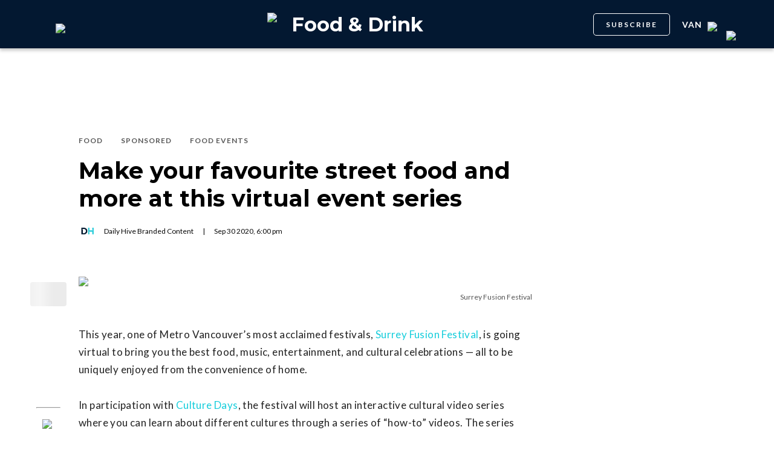

--- FILE ---
content_type: text/html; charset=utf-8
request_url: https://dailyhive.com/vancouver/favourite-street-food-virtual-event-series
body_size: 11976
content:
<!DOCTYPE html><html lang="en"><head><meta charSet="UTF-8"/><meta name="viewport" content="width=width, initial-scale=1, maximum-scale=5"/><link rel="icon" sizes="192x192" href="https://dh-production-baselayer-static.dailyhive.com/assets/2.3.20/static/icons/android-chrome-192x192.png"/><link rel="apple-touch-icon" href="https://dh-production-baselayer-static.dailyhive.com/assets/2.3.20/static/icons/apple-touch-icon.png"/><link rel="mask-icon" href="https://dh-production-baselayer-static.dailyhive.com/assets/2.3.20/static/icons/safari-pinned-tab.svg" color="#031831"/><link rel="icon" href="https://dh-production-baselayer-static.dailyhive.com/assets/2.3.20/static/icons/favicon-16x16.png"/><title>Make your favourite street food and more at this virtual event series | Food &amp; Drink</title><meta property="og:title" content="Make your favourite street food and more at this virtual event series | Food &amp; Drink"/><meta name="twitter:title" content="Make your favourite street food and more at this virtual event series | Food &amp; Drink"/><meta name="og:site_name" content="Daily Hive"/><meta property="fb:app_id" content="628988490846386"/><meta name="twitter:card" content="summary_large_image"/><meta name="robots" content="max-image-preview:large"/><meta property="article:location" content="city:vancouver"/><meta property="article:location" content="region:can"/><meta property="article:tag" content="Food &amp; Drink"/><meta property="article:opinion"/><meta property="og:url" content="https://dailyhive.com/vancouver/favourite-street-food-virtual-event-series"/><meta name="twitter:site" content="https://dailyhive.com/vancouver/favourite-street-food-virtual-event-series"/><meta name="description" content="Poutine, ceviche, bannock, and more!"/><meta property="og:description" content="Poutine, ceviche, bannock, and more!"/><meta name="twitter:description" content="Poutine, ceviche, bannock, and more!"/><meta property="og:image" content="https://images-dh-production-baselayer.dailyhive.com/uploads/2020/09/FF19-Jon-H-_Q9A4606-11.jpg?format=auto"/><meta name="twitter:image" content="https://images-dh-production-baselayer.dailyhive.com/uploads/2020/09/FF19-Jon-H-_Q9A4606-11.jpg?format=auto"/><link rel="canonical" href="https://dailyhive.com/vancouver/favourite-street-food-virtual-event-series"/><meta name="theme-color" content="#031831"/><meta name="apple-mobile-web-app-capable" content="yes"/><meta name="apple-mobile-web-app-status-bar-style" content="black-translucent"/><link rel="apple-touch-startup-image" media="(width: 414px) and (height: 896px) and (-webkit-device-pixel-ratio: 3)" href="/apple-launch-1242x2688.png"/><link rel="apple-touch-startup-image" media="(width: 414px) and (height: 896px) and (-webkit-device-pixel-ratio: 2)" href="/apple-launch-828x1792.png"/><link rel="apple-touch-startup-image" media="(width: 375px) and (height: 812px) and (-webkit-device-pixel-ratio: 3)" href="/apple-launch-1125x2436.png"/><link rel="apple-touch-startup-image" media="(width: 414px) and (height: 736px) and (-webkit-device-pixel-ratio: 3)" href="/apple-launch-1242x2208.png"/><link rel="apple-touch-startup-image" media="(width: 375px) and (height: 667px) and (-webkit-device-pixel-ratio: 2)" href="/apple-launch-750x1334.png"/><link rel="apple-touch-startup-image" media="(width: 1024px) and (height: 1366px) and (-webkit-device-pixel-ratio: 2)" href="/apple-launch-2048x2732.png"/><link rel="apple-touch-startup-image" media="(width: 834px) and (height: 1194px) and (-webkit-device-pixel-ratio: 2)" href="/apple-launch-1668x2388.png"/><link rel="apple-touch-startup-image" media="(width: 834px) and (height: 1112px) and (-webkit-device-pixel-ratio: 2)" href="/apple-launch-1668x2224.png"/><link rel="apple-touch-startup-image" media="(width: 768px) and (height: 1024px) and (-webkit-device-pixel-ratio: 2)" href="/apple-launch-1536x2048.png"/><link rel="preload" as="image" imageSrcSet="https://images-dh-production-baselayer.dailyhive.com/uploads/2020/09/FF19-Jon-H-_Q9A4606-11.jpg?format=auto&amp;width=375 375w, https://images-dh-production-baselayer.dailyhive.com/uploads/2020/09/FF19-Jon-H-_Q9A4606-11.jpg?format=auto&amp;width=390 390w, https://images-dh-production-baselayer.dailyhive.com/uploads/2020/09/FF19-Jon-H-_Q9A4606-11.jpg?format=auto&amp;width=416 416w, https://images-dh-production-baselayer.dailyhive.com/uploads/2020/09/FF19-Jon-H-_Q9A4606-11.jpg?format=auto&amp;width=428 428w, https://images-dh-production-baselayer.dailyhive.com/uploads/2020/09/FF19-Jon-H-_Q9A4606-11.jpg?format=auto&amp;width=460 460w, https://images-dh-production-baselayer.dailyhive.com/uploads/2020/09/FF19-Jon-H-_Q9A4606-11.jpg?format=auto&amp;width=628 628w, https://images-dh-production-baselayer.dailyhive.com/uploads/2020/09/FF19-Jon-H-_Q9A4606-11.jpg?format=auto&amp;width=640 640w, https://images-dh-production-baselayer.dailyhive.com/uploads/2020/09/FF19-Jon-H-_Q9A4606-11.jpg?format=auto&amp;width=750 750w, https://images-dh-production-baselayer.dailyhive.com/uploads/2020/09/FF19-Jon-H-_Q9A4606-11.jpg?format=auto&amp;width=828 828w, https://images-dh-production-baselayer.dailyhive.com/uploads/2020/09/FF19-Jon-H-_Q9A4606-11.jpg?format=auto&amp;width=900 900w, https://images-dh-production-baselayer.dailyhive.com/uploads/2020/09/FF19-Jon-H-_Q9A4606-11.jpg?format=auto&amp;width=988 988w" imageSizes="(max-width: 988px) 100vw, 988px" fetchpriority="high"/><meta name="next-head-count" content="38"/><link rel="stylesheet" data-href="https://fonts.googleapis.com/css?family=Lato:normal,bold|Montserrat:bold&amp;display=swap"/><script>window.googletag = window.googletag || { cmd: [] }</script><script>window.vfQ = window.vfQ || [] </script><script>window.dataLayer = window.dataLayer || [];</script><script data-testid="website-schema" type="application/ld+json">
              {
                "@context": "https://schema.org",
                "@type": "WebSite",
                "name": "Daily Hive",
                "url": "https://dailyhive.com/"
              }</script><link rel="preload" href="https://dh-production-baselayer-static.dailyhive.com/assets/2.3.20/static/icomoon/style.css" as="style"/><link rel="preload" href="https://securepubads.g.doubleclick.net/tag/js/gpt.js" as="script"/><link rel="preload" href="https://ads.pubmatic.com/AdServer/js/pwt/164644/12874" as="script"/><link rel="manifest" href="/manifest.json" crossorigin="use-credentials"/><meta name="apple-mobile-web-app-capable" content="yes"/><meta name="apple-mobile-web-app-status-bar-style" content="black"/><link rel="preconnect" href="https://fonts.gstatic.com" crossorigin /><link rel="preload" href="/_next/static/css/88d2c27539d0ab3f.css" as="style"/><link rel="stylesheet" href="/_next/static/css/88d2c27539d0ab3f.css" data-n-g=""/><link rel="preload" href="/_next/static/css/1f349c07a0b7d1c8.css" as="style"/><link rel="stylesheet" href="/_next/static/css/1f349c07a0b7d1c8.css" data-n-p=""/><noscript data-n-css=""></noscript><script defer="" nomodule="" src="/_next/static/chunks/polyfills-c67a75d1b6f99dc8.js"></script><script src="/_next/static/chunks/webpack-2070a6ead86d7b95.js" defer=""></script><script src="/_next/static/chunks/framework-24245a90afd1d198.js" defer=""></script><script src="/_next/static/chunks/main-1679353962f04fba.js" defer=""></script><script src="/_next/static/chunks/pages/_app-04792e17b72d3c4f.js" defer=""></script><script src="/_next/static/chunks/6054-54f89150e469c4f0.js" defer=""></script><script src="/_next/static/chunks/8490-446af336584e62be.js" defer=""></script><script src="/_next/static/chunks/3719-a732ad55cbcb4a96.js" defer=""></script><script src="/_next/static/chunks/2766-624147a2ac534d8c.js" defer=""></script><script src="/_next/static/chunks/9220-4aab5f395ba577a1.js" defer=""></script><script src="/_next/static/chunks/6540-cf3c4bc4d4ed7ead.js" defer=""></script><script src="/_next/static/chunks/8302-0700eca6a2baa06f.js" defer=""></script><script src="/_next/static/chunks/8860-57a9c5c7ae4f6b48.js" defer=""></script><script src="/_next/static/chunks/3871-3be80518d15a7fdb.js" defer=""></script><script src="/_next/static/chunks/pages/city/%5Bcity%5D/%5Bslug%5D-9519878d078aca45.js" defer=""></script><script src="/_next/static/2_ao4DCsUyyGGXNAE_x79/_buildManifest.js" defer=""></script><script src="/_next/static/2_ao4DCsUyyGGXNAE_x79/_ssgManifest.js" defer=""></script><style id="__jsx-5b78774a7e2e53cf">ins[id*="DailyHive_DesktopAnchor"],ins[id*="DailyHive_MobileAnchor"]{z-index:2147483645!important}</style><style data-href="https://fonts.googleapis.com/css?family=Lato:normal,bold|Montserrat:bold&display=swap">@font-face{font-family:'Lato';font-style:normal;font-weight:400;font-display:swap;src:url(https://fonts.gstatic.com/l/font?kit=S6uyw4BMUTPHjx4wWA&skey=2d58b92a99e1c086&v=v25) format('woff')}@font-face{font-family:'Lato';font-style:normal;font-weight:700;font-display:swap;src:url(https://fonts.gstatic.com/l/font?kit=S6u9w4BMUTPHh6UVSwiPHw&skey=3480a19627739c0d&v=v25) format('woff')}@font-face{font-family:'Montserrat';font-style:normal;font-weight:700;font-display:swap;src:url(https://fonts.gstatic.com/l/font?kit=JTUHjIg1_i6t8kCHKm4532VJOt5-QNFgpCuM73w5aXw&skey=7bc19f711c0de8f&v=v31) format('woff')}@font-face{font-family:'Lato';font-style:normal;font-weight:400;font-display:swap;src:url(https://fonts.gstatic.com/s/lato/v25/S6uyw4BMUTPHjxAwXiWtFCfQ7A.woff2) format('woff2');unicode-range:U+0100-02BA,U+02BD-02C5,U+02C7-02CC,U+02CE-02D7,U+02DD-02FF,U+0304,U+0308,U+0329,U+1D00-1DBF,U+1E00-1E9F,U+1EF2-1EFF,U+2020,U+20A0-20AB,U+20AD-20C0,U+2113,U+2C60-2C7F,U+A720-A7FF}@font-face{font-family:'Lato';font-style:normal;font-weight:400;font-display:swap;src:url(https://fonts.gstatic.com/s/lato/v25/S6uyw4BMUTPHjx4wXiWtFCc.woff2) format('woff2');unicode-range:U+0000-00FF,U+0131,U+0152-0153,U+02BB-02BC,U+02C6,U+02DA,U+02DC,U+0304,U+0308,U+0329,U+2000-206F,U+20AC,U+2122,U+2191,U+2193,U+2212,U+2215,U+FEFF,U+FFFD}@font-face{font-family:'Lato';font-style:normal;font-weight:700;font-display:swap;src:url(https://fonts.gstatic.com/s/lato/v25/S6u9w4BMUTPHh6UVSwaPGQ3q5d0N7w.woff2) format('woff2');unicode-range:U+0100-02BA,U+02BD-02C5,U+02C7-02CC,U+02CE-02D7,U+02DD-02FF,U+0304,U+0308,U+0329,U+1D00-1DBF,U+1E00-1E9F,U+1EF2-1EFF,U+2020,U+20A0-20AB,U+20AD-20C0,U+2113,U+2C60-2C7F,U+A720-A7FF}@font-face{font-family:'Lato';font-style:normal;font-weight:700;font-display:swap;src:url(https://fonts.gstatic.com/s/lato/v25/S6u9w4BMUTPHh6UVSwiPGQ3q5d0.woff2) format('woff2');unicode-range:U+0000-00FF,U+0131,U+0152-0153,U+02BB-02BC,U+02C6,U+02DA,U+02DC,U+0304,U+0308,U+0329,U+2000-206F,U+20AC,U+2122,U+2191,U+2193,U+2212,U+2215,U+FEFF,U+FFFD}@font-face{font-family:'Montserrat';font-style:normal;font-weight:700;font-display:swap;src:url(https://fonts.gstatic.com/l/font?kit=JTUHjIg1_i6t8kCHKm4532VJOt5-QNFgpCuM73w0aXx-p7K4KLjztg&skey=7bc19f711c0de8f&v=v31) format('woff');unicode-range:U+0460-052F,U+1C80-1C8A,U+20B4,U+2DE0-2DFF,U+A640-A69F,U+FE2E-FE2F}@font-face{font-family:'Montserrat';font-style:normal;font-weight:700;font-display:swap;src:url(https://fonts.gstatic.com/l/font?kit=JTUHjIg1_i6t8kCHKm4532VJOt5-QNFgpCuM73w9aXx-p7K4KLjztg&skey=7bc19f711c0de8f&v=v31) format('woff');unicode-range:U+0301,U+0400-045F,U+0490-0491,U+04B0-04B1,U+2116}@font-face{font-family:'Montserrat';font-style:normal;font-weight:700;font-display:swap;src:url(https://fonts.gstatic.com/l/font?kit=JTUHjIg1_i6t8kCHKm4532VJOt5-QNFgpCuM73w2aXx-p7K4KLjztg&skey=7bc19f711c0de8f&v=v31) format('woff');unicode-range:U+0102-0103,U+0110-0111,U+0128-0129,U+0168-0169,U+01A0-01A1,U+01AF-01B0,U+0300-0301,U+0303-0304,U+0308-0309,U+0323,U+0329,U+1EA0-1EF9,U+20AB}@font-face{font-family:'Montserrat';font-style:normal;font-weight:700;font-display:swap;src:url(https://fonts.gstatic.com/l/font?kit=JTUHjIg1_i6t8kCHKm4532VJOt5-QNFgpCuM73w3aXx-p7K4KLjztg&skey=7bc19f711c0de8f&v=v31) format('woff');unicode-range:U+0100-02BA,U+02BD-02C5,U+02C7-02CC,U+02CE-02D7,U+02DD-02FF,U+0304,U+0308,U+0329,U+1D00-1DBF,U+1E00-1E9F,U+1EF2-1EFF,U+2020,U+20A0-20AB,U+20AD-20C0,U+2113,U+2C60-2C7F,U+A720-A7FF}@font-face{font-family:'Montserrat';font-style:normal;font-weight:700;font-display:swap;src:url(https://fonts.gstatic.com/l/font?kit=JTUHjIg1_i6t8kCHKm4532VJOt5-QNFgpCuM73w5aXx-p7K4KLg&skey=7bc19f711c0de8f&v=v31) format('woff');unicode-range:U+0000-00FF,U+0131,U+0152-0153,U+02BB-02BC,U+02C6,U+02DA,U+02DC,U+0304,U+0308,U+0329,U+2000-206F,U+20AC,U+2122,U+2191,U+2193,U+2212,U+2215,U+FEFF,U+FFFD}</style></head><body><div id="__next"><div id="main-container" class="news article-detail-page"><div class="headroom-wrapper"><div class="headroom headroom--unfixed"><header id="main-top-navigation" class="MainNavigation_main-top-navigation__60XJ_" role="banner" itemscope="" itemType="https://schema.org/WPHeader"><section class="MainNavigation_shadow__xFw_I"><div id="main-navigation" data-testid="main-navigation" class="Header_header__FWLVA Header_news__TmpBS"><div class="Header_left-block__51GHH"><div class="Header_main-menu__RMKId"><i class="icn icon-menu"></i></div><div data-testid="channel-logo-block" class="Header_dished__jbLs0 Header_dh-redirect___3lyF"><a href="/"><img data-testid="dh-logo-icon" class="logo-image dh" src="https://dh-production-baselayer-static.dailyhive.com/assets/2.3.20/static/svg/logos/dh-logo-white.svg" alt="dh logo"/></a></div></div><div id="logo" class="Header_logo-block__Me_0d"><a data-testid="channel-link" href="/vancouver/dished"><img data-testid="dh-logo-icon" class="logo-image dh" src="https://dh-production-baselayer-static.dailyhive.com/assets/2.3.20/static/svg/logos/dh-color-white.svg" alt="dh logo"/><p>Food &amp; Drink</p></a></div><div class="Header_right-block__EzJJG"><a class="Header_newsletterButton__TDA_9" href="/my-newsletters">SUBSCRIBE</a><div class="Header_city-selector-wrapper__mUbiW"><div data-testid="custom-select" class="CustomSelect_custom-select__y1DqE"><div data-testid="city-selector" class="CitySelector_city-selector__a9vwY"><div><p class="CitySelector_city-selector-title__E_dhO">van<img src="https://dh-production-baselayer-static.dailyhive.com/assets/2.3.20/static/icons/down-arrow-white.svg" alt="Down Arrow" class="CitySelector_city-selector-arrow__SZONk"/></p></div></div></div></div><div class="AccountPageSelector_account-page-selector__I1aOV" id="log-user"><a data-testid="logged-out-user-icon" class="AccountPageSelector_user-account-icon-container__eGTj0" href="/login"><img src="https://dh-production-baselayer-static.dailyhive.com/assets/2.3.20/static/icons/account-desktop.svg" alt="Log In"/></a></div></div></div></section></header></div></div><div class="hidden overlay"></div><div class="header-ad-wrapper article"><div class="top-leader-board-ad advertisement undefined" itemscope="" itemType="http://schema.org/WPAdBlock"><div id="adUnit_-70671651-DailyHive_Articlepage_Top_LB_BB_:R9gm:"></div></div></div><main class="main-container" role="main"><section class="article-holder"><div data-testid="progress-bar" class="ProgressBar_progress-bar__YUuZw ProgressBar_news__AU61I" style="width:0%"></div><div class="main-wrapper row"><div class="main-column"><article class="article-detail-page"><div class="post"><header class="ArticleHeader_article-header__zgHSV"><div class="ArticleHeader_article-header-wrapper__qycAZ"><div class="large-screens-only vf-spacer"></div><div><script data-testid="article-schema" type="application/ld+json">{"@context":"http://schema.org","@type":"NewsArticle","mainEntityOfPage":{"@type":"WebPage","@id":"/vancouver/favourite-street-food-virtual-event-series"},"publisher":{"@type":"Organization","name":"Daily Hive","logo":{"@type":"ImageObject","url":"https://dh-production-baselayer-static.dailyhive.com/assets/2.3.20/static/svg/logos/dh-color-white.svg"}},"keywords":"Dished,Food,Food Events,Fusion Fest,Sponsored,Surrey,Victoria Bouthillier,food,food festival","thumbnailUrl":"https://images.dailyhive.com/20200924122402/FF19-Jon-H-_Q9A4606-11-500x255.jpg","headline":"Make your favourite street food and more at this virtual event series","alternativeHeadline":"","author":[{"@type":"Person","name":"Daily Hive Branded Content","url":"/author/daily-hive-branded-content"}],"articleSection":["Food","Sponsored","Food Events"],"image":"https://images-dh-production-baselayer.dailyhive.com/uploads/2020/09/FF19-Jon-H-_Q9A4606-11.jpg?format=auto","url":"/vancouver/favourite-street-food-virtual-event-series","dateCreated":"2020-09-30T18:00:54.000Z","datePublished":"2020-09-30T18:00:54.000Z","dateModified":"2020-10-01T01:00:57.000Z","description":"Poutine, ceviche, bannock, and more!","dateline":"vancouver","identifier":"1224117"}</script><div class="ArticleHeader_categories__E7X9u ArticleHeader_sponsored__5BPRL"><a class="ArticleHeader_category-name__vaxtH" href="/vancouver/dished/category/food"><span>Food</span></a><a class="ArticleHeader_category-name__vaxtH" href="/vancouver/dished/category/sponsored"><span>Sponsored</span></a><a class="ArticleHeader_category-name__vaxtH" href="/vancouver/dished/category/food-events"><span>Food Events</span></a></div><div><h1 class="ArticleHeader_title__UfFUu">Make your favourite street food and more at this virtual event series</h1></div><div class="ArticleHeader_credits__tdvQP"><div class="ArticleHeaderAuthors_authors__vpzm4"><div data-testid="article-author" class="ArticleHeaderAuthors_author__WZrvu"><div class="ArticleHeaderAuthors_cover-image-holder__toyBc"><div class="ArticleHeaderAuthors_cover-image__zYtTw"><img src="https://secure.gravatar.com/avatar/969a6ef651ad94df4b08aed25feff42a?s=96&amp;d=mm&amp;r=g" alt="Daily Hive Branded Content"/></div></div><a href="/author/daily_hive_branded_content"><span>Daily Hive Branded Content</span></a><div class="ArticleHeaderAuthors_separator__eAhOs">|</div></div></div><div class="date">Sep<!-- --> <!-- -->30<!-- --> <!-- -->2020<!-- -->, <!-- -->6:00 pm</div></div></div></div></header><div class="small-screens-only"><div class="share-column-holder "><div class="share-column "><div class="share-column-comments"><div class="viafoura"><a href="https://dailyhive.com/vancouver/favourite-street-food-virtual-event-series#comments-118798"><vf-conversations-count vf-container-id="118798"></vf-conversations-count><div class="icon-container"><img class="comments" src="https://dh-production-baselayer-static.dailyhive.com/assets/2.3.20/static/svg/ui/icons/vf-comment.svg" alt="Comment Count"/></div></a></div></div><hr/><div class="share-column-bookmark"><div data-testid="bookmark" class="Bookmark_bookmark__AXlLl Bookmark_medium__tvAQk"><img src="https://dh-production-baselayer-static.dailyhive.com/assets/2.3.20/static/icons/bookmark.svg" alt="bookmark-icon" title="Add to reading list"/><button aria-pressed="false" class="bookmark-icon" aria-label="Add to reading list" title="Add to reading list"></button></div></div><hr/><div class="viafoura"><div class="vf-widget vf-share-bar-circle " data-widget="sharebar" data-button-view="false" data-show-counters="false" data-show-total="false" data-path="/vancouver/favourite-street-food-virtual-event-series"></div></div></div></div></div><div class="article-vf-wrapper"><div class="large-screens-only"><div class="share-column-holder "><div class="share-column vertical"><div class="viafoura"><div class="vf-widget vf-share-bar-circle vf-share-bar-vertical" data-widget="sharebar" data-button-view="false" data-show-counters="false" data-show-total="false" data-path="/vancouver/favourite-street-food-virtual-event-series"></div></div><hr/><div class="share-column-comments"><div class="viafoura"><a href="https://dailyhive.com/vancouver/favourite-street-food-virtual-event-series#comments-118798"><vf-conversations-count vf-container-id="118798"></vf-conversations-count><div class="icon-container"><img class="comments" src="https://dh-production-baselayer-static.dailyhive.com/assets/2.3.20/static/svg/ui/icons/vf-comment.svg" alt="Comment Count"/></div></a></div></div><hr/><div class="share-column-bookmark"><div data-testid="bookmark" class="Bookmark_bookmark__AXlLl Bookmark_medium__tvAQk"><img src="https://dh-production-baselayer-static.dailyhive.com/assets/2.3.20/static/icons/bookmark.svg" alt="bookmark-icon" title="Add to reading list"/><button aria-pressed="false" class="bookmark-icon" aria-label="Add to reading list" title="Add to reading list"></button></div></div></div></div></div><div class="article-content post"><div class="featured-image"><img alt="Make your favourite street food and more at this virtual event series" fetchpriority="high" decoding="async" data-nimg="fill" style="position:absolute;height:100%;width:100%;left:0;top:0;right:0;bottom:0;color:transparent" sizes="(max-width: 988px) 100vw, 988px" srcSet="https://images-dh-production-baselayer.dailyhive.com/uploads/2020/09/FF19-Jon-H-_Q9A4606-11.jpg?format=auto&amp;width=375 375w, https://images-dh-production-baselayer.dailyhive.com/uploads/2020/09/FF19-Jon-H-_Q9A4606-11.jpg?format=auto&amp;width=390 390w, https://images-dh-production-baselayer.dailyhive.com/uploads/2020/09/FF19-Jon-H-_Q9A4606-11.jpg?format=auto&amp;width=416 416w, https://images-dh-production-baselayer.dailyhive.com/uploads/2020/09/FF19-Jon-H-_Q9A4606-11.jpg?format=auto&amp;width=428 428w, https://images-dh-production-baselayer.dailyhive.com/uploads/2020/09/FF19-Jon-H-_Q9A4606-11.jpg?format=auto&amp;width=460 460w, https://images-dh-production-baselayer.dailyhive.com/uploads/2020/09/FF19-Jon-H-_Q9A4606-11.jpg?format=auto&amp;width=628 628w, https://images-dh-production-baselayer.dailyhive.com/uploads/2020/09/FF19-Jon-H-_Q9A4606-11.jpg?format=auto&amp;width=640 640w, https://images-dh-production-baselayer.dailyhive.com/uploads/2020/09/FF19-Jon-H-_Q9A4606-11.jpg?format=auto&amp;width=750 750w, https://images-dh-production-baselayer.dailyhive.com/uploads/2020/09/FF19-Jon-H-_Q9A4606-11.jpg?format=auto&amp;width=828 828w, https://images-dh-production-baselayer.dailyhive.com/uploads/2020/09/FF19-Jon-H-_Q9A4606-11.jpg?format=auto&amp;width=900 900w, https://images-dh-production-baselayer.dailyhive.com/uploads/2020/09/FF19-Jon-H-_Q9A4606-11.jpg?format=auto&amp;width=988 988w" src="https://images-dh-production-baselayer.dailyhive.com/uploads/2020/09/FF19-Jon-H-_Q9A4606-11.jpg?format=auto&amp;width=988"/></div><div><div class="featured-image-caption caption"><a class="caption-url" href="https://www.surreyfusionfestival.ca/" target="_blank" rel="noopener noreferrer">Surrey Fusion Festival</a></div></div><div><div class="mobile-phone-screen-only"><div class="share-column-holder mobile-layout"><div class="share-column "><div class="share-column-bookmark"><div data-testid="bookmark" class="Bookmark_bookmark__AXlLl Bookmark_medium__tvAQk"><img src="https://dh-production-baselayer-static.dailyhive.com/assets/2.3.20/static/icons/bookmark.svg" alt="bookmark-icon" title="Add to reading list"/><button aria-pressed="false" class="bookmark-icon" aria-label="Add to reading list" title="Add to reading list"></button></div></div><hr/><div class="share-column-comments"><div class="viafoura"><a href="https://dailyhive.com/vancouver/favourite-street-food-virtual-event-series#comments-118798"><vf-conversations-count vf-container-id="118798"></vf-conversations-count><div class="icon-container"><img class="comments" src="https://dh-production-baselayer-static.dailyhive.com/assets/2.3.20/static/svg/ui/icons/vf-comment.svg" alt="Comment Count"/></div></a></div></div><hr/><div class="viafoura"><div class="vf-widget vf-share-bar-circle " data-widget="sharebar" data-button-view="false" data-show-counters="false" data-show-total="false" data-path="/vancouver/favourite-street-food-virtual-event-series"></div></div></div></div></div></div><div id="article-118798" class="wp-content"><p>This year, one of Metro Vancouver&#8217;s most acclaimed festivals, <a href="https://www.surreyfusionfestival.ca/" target="_blank">Surrey Fusion Festival</a>, is going virtual to bring you the best food, music, entertainment, and cultural celebrations &#8212; all to be uniquely enjoyed from the convenience of home.</p>
<p><span style="font-weight: 400;">In participation with </span><a href="https://culturedays.ca/en" target="_blank"><span style="font-weight: 400;">Culture Days</span></a><span style="font-weight: 400;">, the festival will host an interactive cultural video series where you can learn about different cultures through a series of “how-to” videos. The series will include how to recreate your favourite street food, make a new craft, or dive deep into other cultures you might not be familiar with.</span></p>
<div id="attachment_1227576" style="width: 1290px" class="wp-caption alignnone"><a href="https://www.surreyfusionfestival.ca/" target="_blank"><img alt="" title="" loading="lazy" width="1280" height="720" decoding="async" data-nimg="1" class="wp-image-1227576 size-full" style="color:transparent" sizes="(max-width: 750px) 100vw, 750px" srcSet="https://images-dh-production-baselayer.dailyhive.com/uploads/2020/09/Egusi-Soup-and-Fufu-2.jpg?format=auto&amp;width=375 375w, https://images-dh-production-baselayer.dailyhive.com/uploads/2020/09/Egusi-Soup-and-Fufu-2.jpg?format=auto&amp;width=390 390w, https://images-dh-production-baselayer.dailyhive.com/uploads/2020/09/Egusi-Soup-and-Fufu-2.jpg?format=auto&amp;width=416 416w, https://images-dh-production-baselayer.dailyhive.com/uploads/2020/09/Egusi-Soup-and-Fufu-2.jpg?format=auto&amp;width=428 428w, https://images-dh-production-baselayer.dailyhive.com/uploads/2020/09/Egusi-Soup-and-Fufu-2.jpg?format=auto&amp;width=460 460w, https://images-dh-production-baselayer.dailyhive.com/uploads/2020/09/Egusi-Soup-and-Fufu-2.jpg?format=auto&amp;width=628 628w, https://images-dh-production-baselayer.dailyhive.com/uploads/2020/09/Egusi-Soup-and-Fufu-2.jpg?format=auto&amp;width=640 640w, https://images-dh-production-baselayer.dailyhive.com/uploads/2020/09/Egusi-Soup-and-Fufu-2.jpg?format=auto&amp;width=750 750w, https://images-dh-production-baselayer.dailyhive.com/uploads/2020/09/Egusi-Soup-and-Fufu-2.jpg?format=auto&amp;width=828 828w, https://images-dh-production-baselayer.dailyhive.com/uploads/2020/09/Egusi-Soup-and-Fufu-2.jpg?format=auto&amp;width=900 900w, https://images-dh-production-baselayer.dailyhive.com/uploads/2020/09/Egusi-Soup-and-Fufu-2.jpg?format=auto&amp;width=988 988w" src="https://images-dh-production-baselayer.dailyhive.com/uploads/2020/09/Egusi-Soup-and-Fufu-2.jpg?format=auto&amp;width=988"/></a><p class="wp-caption-text"><a href="https://www.surreyfusionfestival.ca/" target="_blank">Surrey Fusion Festival</a></p></div>
<div id="attachment_1224134" style="width: 1930px" class="wp-caption alignnone"><a href="https://www.surreyfusionfestival.ca/" target="_blank"><img alt="" title="" loading="lazy" width="1920" height="1280" decoding="async" data-nimg="1" class="wp-image-1224134 size-full" style="color:transparent" sizes="(max-width: 750px) 100vw, 750px" srcSet="https://images-dh-production-baselayer.dailyhive.com/uploads/2020/09/Momos-2-Nepal.jpg?format=auto&amp;width=375 375w, https://images-dh-production-baselayer.dailyhive.com/uploads/2020/09/Momos-2-Nepal.jpg?format=auto&amp;width=390 390w, https://images-dh-production-baselayer.dailyhive.com/uploads/2020/09/Momos-2-Nepal.jpg?format=auto&amp;width=416 416w, https://images-dh-production-baselayer.dailyhive.com/uploads/2020/09/Momos-2-Nepal.jpg?format=auto&amp;width=428 428w, https://images-dh-production-baselayer.dailyhive.com/uploads/2020/09/Momos-2-Nepal.jpg?format=auto&amp;width=460 460w, https://images-dh-production-baselayer.dailyhive.com/uploads/2020/09/Momos-2-Nepal.jpg?format=auto&amp;width=628 628w, https://images-dh-production-baselayer.dailyhive.com/uploads/2020/09/Momos-2-Nepal.jpg?format=auto&amp;width=640 640w, https://images-dh-production-baselayer.dailyhive.com/uploads/2020/09/Momos-2-Nepal.jpg?format=auto&amp;width=750 750w, https://images-dh-production-baselayer.dailyhive.com/uploads/2020/09/Momos-2-Nepal.jpg?format=auto&amp;width=828 828w, https://images-dh-production-baselayer.dailyhive.com/uploads/2020/09/Momos-2-Nepal.jpg?format=auto&amp;width=900 900w, https://images-dh-production-baselayer.dailyhive.com/uploads/2020/09/Momos-2-Nepal.jpg?format=auto&amp;width=988 988w" src="https://images-dh-production-baselayer.dailyhive.com/uploads/2020/09/Momos-2-Nepal.jpg?format=auto&amp;width=988"/></a><p class="wp-caption-text"><a href="https://www.surreyfusionfestival.ca/" target="_blank">Surrey Fusion Festival</a></p></div>
<p><span style="font-weight: 400;">The Interactive Cultural Video Series will take place on </span><a href="https://www.facebook.com/SurreyFusionFestival/" target="_blank"><span style="font-weight: 400;">Facebook</span></a><span style="font-weight: 400;"> and </span><a href="https://www.instagram.com/surreybcevents/?hl=en"><span style="font-weight: 400;">Instagram</span></a><span style="font-weight: 400;"> every day for four weeks, from September 25 to October 25. Back in September, the City of Surrey hosted a virtual Fusion Festival to honour the cultural event that typically takes place at Holland Park every year. If you missed out on the fun, you can still check out the </span><span style="font-weight: 400;"><a href="https://www.youtube.com/watch?reload=9&amp;v=ht4XZQ5DlQg&amp;feature=youtu.be&amp;t=922&amp;ab_channel=CityofSurrey" target="_blank">Virtual Surrey Fusion Festival Livestream</a>.</span></p>
<p>Now, back to the interactive videos. Perhaps most impressive for local foodies are the wide-ranging cooking tutorials on offer, which show you how to make unique dishes that are otherwise only attainable at cultural festivals and ethnic restaurants.</p>
<p>Seriously expand your cooking repertoire by attending <a href="https://www.surreyfusionfestival.ca/cultural-video-series" target="_blank">free virtual classes</a> on how to make Indigenous bannock, Ecuadorian ceviche, Vietnamese salad rolls, juicy Jamaican smoothies, Guatemalan horchata, and how to master the Canadian poutine (just to name a few).</p>
<div id="attachment_1224135" style="width: 1010px" class="wp-caption alignnone"><a href="https://www.surreyfusionfestival.ca/" target="_blank"><img alt="" title="" loading="lazy" width="1000" height="667" decoding="async" data-nimg="1" class="wp-image-1224135 size-full" style="color:transparent" sizes="(max-width: 750px) 100vw, 750px" srcSet="https://images-dh-production-baselayer.dailyhive.com/uploads/2020/09/Ceviche-Ecuador-1.jpg?format=auto&amp;width=375 375w, https://images-dh-production-baselayer.dailyhive.com/uploads/2020/09/Ceviche-Ecuador-1.jpg?format=auto&amp;width=390 390w, https://images-dh-production-baselayer.dailyhive.com/uploads/2020/09/Ceviche-Ecuador-1.jpg?format=auto&amp;width=416 416w, https://images-dh-production-baselayer.dailyhive.com/uploads/2020/09/Ceviche-Ecuador-1.jpg?format=auto&amp;width=428 428w, https://images-dh-production-baselayer.dailyhive.com/uploads/2020/09/Ceviche-Ecuador-1.jpg?format=auto&amp;width=460 460w, https://images-dh-production-baselayer.dailyhive.com/uploads/2020/09/Ceviche-Ecuador-1.jpg?format=auto&amp;width=628 628w, https://images-dh-production-baselayer.dailyhive.com/uploads/2020/09/Ceviche-Ecuador-1.jpg?format=auto&amp;width=640 640w, https://images-dh-production-baselayer.dailyhive.com/uploads/2020/09/Ceviche-Ecuador-1.jpg?format=auto&amp;width=750 750w, https://images-dh-production-baselayer.dailyhive.com/uploads/2020/09/Ceviche-Ecuador-1.jpg?format=auto&amp;width=828 828w, https://images-dh-production-baselayer.dailyhive.com/uploads/2020/09/Ceviche-Ecuador-1.jpg?format=auto&amp;width=900 900w, https://images-dh-production-baselayer.dailyhive.com/uploads/2020/09/Ceviche-Ecuador-1.jpg?format=auto&amp;width=988 988w" src="https://images-dh-production-baselayer.dailyhive.com/uploads/2020/09/Ceviche-Ecuador-1.jpg?format=auto&amp;width=988"/></a><p class="wp-caption-text"><a href="https://www.surreyfusionfestival.ca/" target="_blank">Surrey Fusion Festival</a></p></div>
<p>The videos will also explore various dance and arts and crafts tutorials for you to take part in at home, featuring &#8220;how-to&#8221; activities from last year&#8217;s <a href="https://www.surreyfusionfestival.ca/pavilions" target="_blank">cultural pavilions</a>. Surrey&#8217;s <a href="https://www.surrey.ca/culture-recreation/2372.aspx" target="_blank">Heritage Museum</a>, <a href="https://www.surrey.ca/culture-recreation/1537.aspx" target="_blank">Art Gallery</a>, and <a href="https://www.surrey.ca/culture-recreation/1680.aspx" target="_blank">Civic Theatres</a> will also be joining in on the fun by hosting activities of their own on the platform.</p>
<p>Get a lesson on how to make beautiful Japanese origami, the right way to tie an Indian sari, or new games, like the Nigerian game of Ayo, by joining some activity-based videos. Grow your knowledge and understanding of different cultures with educational content on traditional instruments of Africa, Carnival culture in Trinidad and Tobago, Palestinian home decor, and <a href="https://www.surreyfusionfestival.ca/cultural-video-series" target="_blank">so much more</a>.</p>
<div id="attachment_1224133" style="width: 1010px" class="wp-caption alignnone"><a href="https://www.surreyfusionfestival.ca/" target="_blank"><img alt="" title="" loading="lazy" width="1000" height="667" decoding="async" data-nimg="1" class="wp-image-1224133 size-full" style="color:transparent" sizes="(max-width: 750px) 100vw, 750px" srcSet="https://images-dh-production-baselayer.dailyhive.com/uploads/2020/09/FF2018-The-Wild-Moccasins-Tim-Hortons-Stage-4-4-1.jpg?format=auto&amp;width=375 375w, https://images-dh-production-baselayer.dailyhive.com/uploads/2020/09/FF2018-The-Wild-Moccasins-Tim-Hortons-Stage-4-4-1.jpg?format=auto&amp;width=390 390w, https://images-dh-production-baselayer.dailyhive.com/uploads/2020/09/FF2018-The-Wild-Moccasins-Tim-Hortons-Stage-4-4-1.jpg?format=auto&amp;width=416 416w, https://images-dh-production-baselayer.dailyhive.com/uploads/2020/09/FF2018-The-Wild-Moccasins-Tim-Hortons-Stage-4-4-1.jpg?format=auto&amp;width=428 428w, https://images-dh-production-baselayer.dailyhive.com/uploads/2020/09/FF2018-The-Wild-Moccasins-Tim-Hortons-Stage-4-4-1.jpg?format=auto&amp;width=460 460w, https://images-dh-production-baselayer.dailyhive.com/uploads/2020/09/FF2018-The-Wild-Moccasins-Tim-Hortons-Stage-4-4-1.jpg?format=auto&amp;width=628 628w, https://images-dh-production-baselayer.dailyhive.com/uploads/2020/09/FF2018-The-Wild-Moccasins-Tim-Hortons-Stage-4-4-1.jpg?format=auto&amp;width=640 640w, https://images-dh-production-baselayer.dailyhive.com/uploads/2020/09/FF2018-The-Wild-Moccasins-Tim-Hortons-Stage-4-4-1.jpg?format=auto&amp;width=750 750w, https://images-dh-production-baselayer.dailyhive.com/uploads/2020/09/FF2018-The-Wild-Moccasins-Tim-Hortons-Stage-4-4-1.jpg?format=auto&amp;width=828 828w, https://images-dh-production-baselayer.dailyhive.com/uploads/2020/09/FF2018-The-Wild-Moccasins-Tim-Hortons-Stage-4-4-1.jpg?format=auto&amp;width=900 900w, https://images-dh-production-baselayer.dailyhive.com/uploads/2020/09/FF2018-The-Wild-Moccasins-Tim-Hortons-Stage-4-4-1.jpg?format=auto&amp;width=988 988w" src="https://images-dh-production-baselayer.dailyhive.com/uploads/2020/09/FF2018-The-Wild-Moccasins-Tim-Hortons-Stage-4-4-1.jpg?format=auto&amp;width=988"/></a><p class="wp-caption-text"><a href="https://www.surreyfusionfestival.ca/" target="_blank">Surrey Fusion Festival</a></p></div>
<p>There&#8217;s also tons for the kiddos to take part in, like painting a map of Canada and the kids&#8217; crafts segment where you can learn to make flower crowns, paper lanterns, and beaver puppets.</p>
<div id="attachment_1224137" style="width: 1930px" class="wp-caption alignnone"><a href="https://www.surreyfusionfestival.ca/" target="_blank"><img alt="" title="" loading="lazy" width="1920" height="1280" decoding="async" data-nimg="1" class="wp-image-1224137 size-full" style="color:transparent" sizes="(max-width: 750px) 100vw, 750px" srcSet="https://images-dh-production-baselayer.dailyhive.com/uploads/2020/09/Surrey-Fusion-Festival-Parade-of-Cultures1.jpg?format=auto&amp;width=375 375w, https://images-dh-production-baselayer.dailyhive.com/uploads/2020/09/Surrey-Fusion-Festival-Parade-of-Cultures1.jpg?format=auto&amp;width=390 390w, https://images-dh-production-baselayer.dailyhive.com/uploads/2020/09/Surrey-Fusion-Festival-Parade-of-Cultures1.jpg?format=auto&amp;width=416 416w, https://images-dh-production-baselayer.dailyhive.com/uploads/2020/09/Surrey-Fusion-Festival-Parade-of-Cultures1.jpg?format=auto&amp;width=428 428w, https://images-dh-production-baselayer.dailyhive.com/uploads/2020/09/Surrey-Fusion-Festival-Parade-of-Cultures1.jpg?format=auto&amp;width=460 460w, https://images-dh-production-baselayer.dailyhive.com/uploads/2020/09/Surrey-Fusion-Festival-Parade-of-Cultures1.jpg?format=auto&amp;width=628 628w, https://images-dh-production-baselayer.dailyhive.com/uploads/2020/09/Surrey-Fusion-Festival-Parade-of-Cultures1.jpg?format=auto&amp;width=640 640w, https://images-dh-production-baselayer.dailyhive.com/uploads/2020/09/Surrey-Fusion-Festival-Parade-of-Cultures1.jpg?format=auto&amp;width=750 750w, https://images-dh-production-baselayer.dailyhive.com/uploads/2020/09/Surrey-Fusion-Festival-Parade-of-Cultures1.jpg?format=auto&amp;width=828 828w, https://images-dh-production-baselayer.dailyhive.com/uploads/2020/09/Surrey-Fusion-Festival-Parade-of-Cultures1.jpg?format=auto&amp;width=900 900w, https://images-dh-production-baselayer.dailyhive.com/uploads/2020/09/Surrey-Fusion-Festival-Parade-of-Cultures1.jpg?format=auto&amp;width=988 988w" src="https://images-dh-production-baselayer.dailyhive.com/uploads/2020/09/Surrey-Fusion-Festival-Parade-of-Cultures1.jpg?format=auto&amp;width=988"/></a><p class="wp-caption-text"><a href="https://www.surreyfusionfestival.ca/" target="_blank">Surrey Fusion Festival</a></p></div>
<p>Follow along on <a href="https://www.instagram.com/surreybcevents/?hl=en" target="_blank">Instagram</a> and <a href="https://www.facebook.com/SurreyFusionFestival/" target="_blank">Facebook</a> for the latest on putting your culinary skills to the test, gaining insights on other cultures, and celebrating all the diversity to be found within our big, beautiful province. Scope out the <a href="https://www.surreyfusionfestival.ca/cultural-video-series" target="_blank">full video listing</a> to map out all the events you don&#8217;t want to miss.</p>
<p><span style="font-weight: 400;">Missed out on the fun during the </span><a href="https://www.facebook.com/watch/live/?extid=6zeWAHxhtbOEWADn&amp;v=2662090020675544&amp;ref=watch_permalink" target="_blank">Surrey Fusion Festival Livestream</a><span style="font-weight: 400;">?</span> Check out<span style="font-weight: 400;"> the <a href="https://www.surreyfusionfestival.ca/virtual-surrey-fusion-festival" target="_blank">cultural celebrations here</a>.</span></p>
<h3><a href="https://www.surreyfusionfestival.ca/cultural-video-series" target="_blank"><strong>Interactive Cultural Video Series</strong></a></h3>
<p><strong>When:</strong> September 25 to October 25<br />
<strong>Where:</strong> <a class="external-link" href="https://www.facebook.com/SurreyFusionFestival/" target="_blank" rel="nofollow">Facebook</a> and <a class="external-link" href="https://www.instagram.com/surreybcevents/?hl=en" target="_offsite" rel="nofollow">Instagram</a><br />
<strong>Price:</strong> FREE</p>
</div><div class="partner-content-warning SponsoredContentWarning_partner-content-warning__RPUbz" id="partnerContentWarning_branded"><div class="SponsoredContentWarning_image-title__DbEUB"><img src="https://dh-production-baselayer-static.dailyhive.com/assets/2.3.20/static/svg/logos/dailyhive-color.svg" alt="Daily Hive"/><p class="SponsoredContentWarning_image-title-text__IdqEa">Branded Content</p></div><div class="SponsoredContentWarning_warning-text__hoI0s">This content was created by Hive Labs in partnership with a sponsor.</div></div></div></div></div></article><div class="top-margin article-ad-holder"><div class="article-ad-legend">ADVERTISEMENT</div><div class="article-page-comment-ad advertisement undefined" itemscope="" itemType="http://schema.org/WPAdBlock"><div id="adUnit_-70671651-DailyHive_Articlepage_Comment_:R16ndgm:"></div></div></div><div class="comments"><div class="viafoura-conversations-container" id="comments-118798"><div class="viafoura"><vf-conversations vf-container-id="118798"></vf-conversations></div></div></div></div><div class="sidebar"><div class="laptop-only sticky"><div class="sidebar-ad advertisement undefined" itemscope="" itemType="http://schema.org/WPAdBlock"><div id="adUnit_-70671651-DailyHive_Articlepage_Top_MPU_:R37dgm:"></div></div></div><div class="laptop-only sticky"><div data-testid="trending-layout" class="TrendingLayoutArticles_trending-module-container__Tjul_"></div></div><div class="laptop-only sticky"></div><div class="laptop-only sticky"><div class="sidebar-ad advertisement undefined" itemscope="" itemType="http://schema.org/WPAdBlock"><div id="adUnit_-70671651-DailyHive_Articlepage_Side_Bottom_MPU_:R77dgm:"></div></div></div></div></div></section></main><div class="viafoura hidden"><vf-tray-trigger floating="true"></vf-tray-trigger></div><footer id="main-footer" class="Footer_main-footer__n8Jyw" itemscope="" itemType="https://schema.org/WPFooter"><div class="Footer_main-wrapper__khVjH main-wrapper"><div class="Footer_footer-top-row__DMFUG"><a class="Footer_dhlogo___B6Dj" aria-label="Homepage" href="/"><img data-testid="dailyhive-logo-icon" class="logo-image dailyhive Footer_footer-main-logo__s2Zz3" src="https://dh-production-baselayer-static.dailyhive.com/assets/2.3.20/static/svg/logos/dailyhive-logo-white.svg" alt="dailyhive logo"/></a><div class="Footer_footer-top-nav__5OS4g"><a href="/page/about-us">About Us</a><a href="/page/contact">Contact</a><a href="/advertise">Advertise</a><a href="/page/policies">Policies &amp; Guidelines</a><a href="/page/accessibility">Accessibility</a><a href="/page/masthead">Masthead</a><a href="/page/tips">Send us tips</a><a href="/page/contest-rules">Contest Rules</a><a href="https://games.dailyhive.com/">Games</a><a href="/page/careers">Careers</a></div></div><hr/><div class="Footer_footer-mobile-nav__ozgXF"><a href="/page/about-us">About Us</a><a href="/page/contact">Contact</a><a href="/advertise">Advertise</a><a href="/page/policies">Policies &amp; Guidelines</a><a href="/page/accessibility">Accessibility</a><a href="/page/masthead">Masthead</a><a href="/page/tips">Send us tips</a><a href="/page/contest-rules">Contest Rules</a><a href="https://games.dailyhive.com/">Games</a><a href="/page/careers">Careers</a></div><div class="Footer_desktop-only__P3ivF"><div class="Footer_footer-body__cFeq4"><div class="Footer_channel-link-holder__ZEBEq"><a href="/canada"><p>National</p></a><div class="Footer_category-list__iGxSI"><a href="/canada/category/news">News</a><a href="/canada/category/lottery">Lottery</a><a href="/canada/category/politics">Politics</a></div></div><div class="Footer_channel-link-holder__ZEBEq"><a href="/vancouver/news"><p>News</p></a><div class="Footer_category-list__iGxSI"><a href="/vancouver/news/category/news">News</a><a href="/vancouver/news/category/weather">Weather</a><a href="/vancouver/news/category/politics">Politics</a><a href="/vancouver/news/category/animals">Animals</a><a href="/vancouver/news/category/movies-tv">Movies &amp; TV</a></div></div><div class="Footer_channel-link-holder__ZEBEq"><a href="/vancouver/urbanized"><p>Urbanized</p></a><div class="Footer_category-list__iGxSI"><a href="/vancouver/urbanized/category/real-estate">Real Estate</a><a href="/vancouver/urbanized/category/development">Development</a><a href="/vancouver/urbanized/category/transportation">Transportation</a><a href="/vancouver/urbanized/category/architecture">Architecture</a><a href="/vancouver/urbanized/category/public-art">Public Art</a><a href="/vancouver/urbanized/category/opinions">Opinions</a><a href="/vancouver/urbanized/category/politics">Politics</a></div></div><div class="Footer_channel-link-holder__ZEBEq"><a href="/vancouver/dished"><p>Food &amp; Drink</p></a><div class="Footer_category-list__iGxSI"><a href="/vancouver/dished/category/food-news">News</a><a href="/vancouver/dished/category/restaurant-openings">Openings</a><a href="/vancouver/dished/category/restaurant-closings">Closings</a><a href="/vancouver/dished/category/restaurants">Restaurants</a><a href="/vancouver/dished/category/best-of">Best of</a><a href="/vancouver/dished/category/food-events">Events</a><a href="/vancouver/dished/category/cheap-eats">Cheap Eats</a><a href="/vancouver/dished/category/food-specials">Specials</a><a href="/vancouver/dished/category/coffee-tea">Coffee &amp; Tea</a></div></div><div class="Footer_channel-link-holder__ZEBEq"><a href="/vancouver/offside"><p>Sports</p></a><div class="Footer_category-list__iGxSI"><a href="/vancouver/offside/category/hockey">Hockey</a><a href="/vancouver/offside/category/basketball">Basketball</a><a href="/vancouver/offside/category/baseball">Baseball</a><a href="/vancouver/offside/category/football">Football</a><a href="/vancouver/offside/category/soccer">Soccer</a></div></div><div class="Footer_channel-link-holder__ZEBEq"><a href="/vancouver/listed"><p>Events</p></a><div class="Footer_category-list__iGxSI"><a href="/vancouver/listed/events">Events Guide</a><a href="/vancouver/listed/category/concerts">Concerts</a></div></div><div class="Footer_channel-link-holder__ZEBEq"><a href="/vancouver/curated"><p>Lifestyle</p></a><div class="Footer_category-list__iGxSI"><a href="/vancouver/curated/category/outdoors">Outdoors</a><a href="/vancouver/curated/category/health-fitness">Health &amp; Fitness</a><a href="/vancouver/curated/category/fashion-beauty">Beauty &amp; Fashion</a><a href="/vancouver/curated/category/shopping">Shopping</a><a href="/vancouver/curated/category/popculture">Pop Culture</a><a href="/vancouver/curated/category/contests">Contests</a></div></div><div class="Footer_channel-link-holder__ZEBEq"><a href="/mapped"><p>Travel</p></a><div class="Footer_category-list__iGxSI"><a href="/mapped/category/travel-news">News</a><a href="/mapped/category/travel-guides">Guides</a><a href="/mapped/category/bucket-list">Bucket List</a><a href="/mapped/category/travel-tips">Tips</a><a href="/mapped/category/videos">Videos</a></div></div><div class="Footer_channel-link-holder__ZEBEq"><a href="/vancouver/venture"><p>Business &amp; Tech</p></a><div class="Footer_category-list__iGxSI"><a href="/vancouver/venture/category/technology">Technology</a><a href="/vancouver/venture/category/entrepreneurs">Entrepreneurs</a><a href="/vancouver/venture/category/jobs">Jobs</a></div></div></div></div><div class="Footer_tablet-only__C_qbP"><div class="Footer_footer-body__cFeq4"><div class="Footer_channel-link-holder-tablet___YowR"><p>National</p></div><div class="Footer_channel-link-holder-tablet___YowR"><p>News</p></div><div class="Footer_channel-link-holder-tablet___YowR"><p>Urbanized</p></div><div class="Footer_channel-link-holder-tablet___YowR"><p>Food &amp; Drink</p></div><div class="Footer_channel-link-holder-tablet___YowR"><p>Sports</p></div><div class="Footer_channel-link-holder-tablet___YowR"><p>Events</p></div><div class="Footer_channel-link-holder-tablet___YowR"><p>Lifestyle</p></div><div class="Footer_channel-link-holder-tablet___YowR"><p>Travel</p></div><div class="Footer_channel-link-holder-tablet___YowR"><p>Business &amp; Tech</p></div></div></div><hr class="Footer_desktop-only__P3ivF"/><hr class="Footer_tablet-only__C_qbP"/><div class="Footer_footer-footer__a6PwF"><p class="Footer_copy__eUba5">Daily Hive is a Canadian-born online news source, established in 2008, that creates compelling, hyperlocal content.<br/><span class="Footer_mosesZone____yd5"><img src="https://dh-production-baselayer-static.dailyhive.com/assets/2.3.20/static/svg/logos/dh-color-white.svg" alt="Daily Hive" class="Footer_dhLogo__zxYXz"/>Part of<a href="https://zoomerdigital.com/" target="_blank"><img src="https://dh-production-baselayer-static.dailyhive.com/assets/2.3.20/static/svg/logos/zoomer.svg" alt="Zoomer" class="Footer_zoomerLogo__vLlHn"/></a></span></p></div></div></footer></div><link rel="stylesheet" href="https://olytics.omeda.com/olytics/css/v3/p/olytics.css"/><fw-storyblock channel="daily_hive190922" playlist="5EdMOv" mode="pinned" autoplay="true" className="jsx-5b78774a7e2e53cf"></fw-storyblock><div id="div-gpt-ad-wunderkind"></div></div><script id="__NEXT_DATA__" type="application/json">{"props":{"userLocation":false,"flags":{"ANCHOR_AD_ENABLED":true},"pageProps":{"query":{"city":"vancouver","slug":"favourite-street-food-virtual-event-series"},"article":{"id":"118798","title":"Make your favourite street food and more at this virtual event series","excerpt":"Poutine, ceviche, bannock, and more!","content":"\u003cp\u003eThis year, one of Metro Vancouver\u0026#8217;s most acclaimed festivals, \u003ca href=\"https://www.surreyfusionfestival.ca/\" target=\"_blank\"\u003eSurrey Fusion Festival\u003c/a\u003e, is going virtual to bring you the best food, music, entertainment, and cultural celebrations \u0026#8212; all to be uniquely enjoyed from the convenience of home.\u003c/p\u003e\n\u003cp\u003e\u003cspan style=\"font-weight: 400;\"\u003eIn participation with \u003c/span\u003e\u003ca href=\"https://culturedays.ca/en\" target=\"_blank\"\u003e\u003cspan style=\"font-weight: 400;\"\u003eCulture Days\u003c/span\u003e\u003c/a\u003e\u003cspan style=\"font-weight: 400;\"\u003e, the festival will host an interactive cultural video series where you can learn about different cultures through a series of “how-to” videos. The series will include how to recreate your favourite street food, make a new craft, or dive deep into other cultures you might not be familiar with.\u003c/span\u003e\u003c/p\u003e\n\u003cdiv id=\"attachment_1227576\" style=\"width: 1290px\" class=\"wp-caption alignnone\"\u003e\u003ca href=\"https://www.surreyfusionfestival.ca/\" target=\"_blank\"\u003e\u003cimg class=\"wp-image-1227576 size-full\" src=\"https://images-dh-production-baselayer.dailyhive.com/uploads/2020/09/Egusi-Soup-and-Fufu-2.jpg\" alt=\"\" width=\"1280\" height=\"720\" srcset=\"https://images-dh-production-baselayer.dailyhive.com/uploads/2020/09/Egusi-Soup-and-Fufu-2.jpg 1280w, https://images-dh-production-baselayer.dailyhive.com/uploads/2020/09/Egusi-Soup-and-Fufu-2-500x281.jpg 500w, https://images-dh-production-baselayer.dailyhive.com/uploads/2020/09/Egusi-Soup-and-Fufu-2-1024x576.jpg 1024w, https://images-dh-production-baselayer.dailyhive.com/uploads/2020/09/Egusi-Soup-and-Fufu-2-1200x675.jpg 1200w\" sizes=\"(max-width: 1280px) 100vw, 1280px\" /\u003e\u003c/a\u003e\u003cp class=\"wp-caption-text\"\u003e\u003ca href=\"https://www.surreyfusionfestival.ca/\" target=\"_blank\"\u003eSurrey Fusion Festival\u003c/a\u003e\u003c/p\u003e\u003c/div\u003e\n\u003cdiv id=\"attachment_1224134\" style=\"width: 1930px\" class=\"wp-caption alignnone\"\u003e\u003ca href=\"https://www.surreyfusionfestival.ca/\" target=\"_blank\"\u003e\u003cimg class=\"wp-image-1224134 size-full\" src=\"https://images-dh-production-baselayer.dailyhive.com/uploads/2020/09/Momos-2-Nepal.jpg\" alt=\"\" width=\"1920\" height=\"1280\" srcset=\"https://images-dh-production-baselayer.dailyhive.com/uploads/2020/09/Momos-2-Nepal.jpg 1920w, https://images-dh-production-baselayer.dailyhive.com/uploads/2020/09/Momos-2-Nepal-500x333.jpg 500w, https://images-dh-production-baselayer.dailyhive.com/uploads/2020/09/Momos-2-Nepal-1024x683.jpg 1024w, https://images-dh-production-baselayer.dailyhive.com/uploads/2020/09/Momos-2-Nepal-1200x800.jpg 1200w\" sizes=\"(max-width: 1920px) 100vw, 1920px\" /\u003e\u003c/a\u003e\u003cp class=\"wp-caption-text\"\u003e\u003ca href=\"https://www.surreyfusionfestival.ca/\" target=\"_blank\"\u003eSurrey Fusion Festival\u003c/a\u003e\u003c/p\u003e\u003c/div\u003e\n\u003cp\u003e\u003cspan style=\"font-weight: 400;\"\u003eThe Interactive Cultural Video Series will take place on \u003c/span\u003e\u003ca href=\"https://www.facebook.com/SurreyFusionFestival/\" target=\"_blank\"\u003e\u003cspan style=\"font-weight: 400;\"\u003eFacebook\u003c/span\u003e\u003c/a\u003e\u003cspan style=\"font-weight: 400;\"\u003e and \u003c/span\u003e\u003ca href=\"https://www.instagram.com/surreybcevents/?hl=en\"\u003e\u003cspan style=\"font-weight: 400;\"\u003eInstagram\u003c/span\u003e\u003c/a\u003e\u003cspan style=\"font-weight: 400;\"\u003e every day for four weeks, from September 25 to October 25. Back in September, the City of Surrey hosted a virtual Fusion Festival to honour the cultural event that typically takes place at Holland Park every year. If you missed out on the fun, you can still check out the \u003c/span\u003e\u003cspan style=\"font-weight: 400;\"\u003e\u003ca href=\"https://www.youtube.com/watch?reload=9\u0026amp;v=ht4XZQ5DlQg\u0026amp;feature=youtu.be\u0026amp;t=922\u0026amp;ab_channel=CityofSurrey\" target=\"_blank\"\u003eVirtual Surrey Fusion Festival Livestream\u003c/a\u003e.\u003c/span\u003e\u003c/p\u003e\n\u003cp\u003eNow, back to the interactive videos. Perhaps most impressive for local foodies are the wide-ranging cooking tutorials on offer, which show you how to make unique dishes that are otherwise only attainable at cultural festivals and ethnic restaurants.\u003c/p\u003e\n\u003cp\u003eSeriously expand your cooking repertoire by attending \u003ca href=\"https://www.surreyfusionfestival.ca/cultural-video-series\" target=\"_blank\"\u003efree virtual classes\u003c/a\u003e on how to make Indigenous bannock, Ecuadorian ceviche, Vietnamese salad rolls, juicy Jamaican smoothies, Guatemalan horchata, and how to master the Canadian poutine (just to name a few).\u003c/p\u003e\n\u003cdiv id=\"attachment_1224135\" style=\"width: 1010px\" class=\"wp-caption alignnone\"\u003e\u003ca href=\"https://www.surreyfusionfestival.ca/\" target=\"_blank\"\u003e\u003cimg class=\"wp-image-1224135 size-full\" src=\"https://images-dh-production-baselayer.dailyhive.com/uploads/2020/09/Ceviche-Ecuador-1.jpg\" alt=\"\" width=\"1000\" height=\"667\" srcset=\"https://images-dh-production-baselayer.dailyhive.com/uploads/2020/09/Ceviche-Ecuador-1.jpg 1000w, https://images-dh-production-baselayer.dailyhive.com/uploads/2020/09/Ceviche-Ecuador-1-500x334.jpg 500w\" sizes=\"(max-width: 1000px) 100vw, 1000px\" /\u003e\u003c/a\u003e\u003cp class=\"wp-caption-text\"\u003e\u003ca href=\"https://www.surreyfusionfestival.ca/\" target=\"_blank\"\u003eSurrey Fusion Festival\u003c/a\u003e\u003c/p\u003e\u003c/div\u003e\n\u003cp\u003eThe videos will also explore various dance and arts and crafts tutorials for you to take part in at home, featuring \u0026#8220;how-to\u0026#8221; activities from last year\u0026#8217;s \u003ca href=\"https://www.surreyfusionfestival.ca/pavilions\" target=\"_blank\"\u003ecultural pavilions\u003c/a\u003e. Surrey\u0026#8217;s \u003ca href=\"https://www.surrey.ca/culture-recreation/2372.aspx\" target=\"_blank\"\u003eHeritage Museum\u003c/a\u003e, \u003ca href=\"https://www.surrey.ca/culture-recreation/1537.aspx\" target=\"_blank\"\u003eArt Gallery\u003c/a\u003e, and \u003ca href=\"https://www.surrey.ca/culture-recreation/1680.aspx\" target=\"_blank\"\u003eCivic Theatres\u003c/a\u003e will also be joining in on the fun by hosting activities of their own on the platform.\u003c/p\u003e\n\u003cp\u003eGet a lesson on how to make beautiful Japanese origami, the right way to tie an Indian sari, or new games, like the Nigerian game of Ayo, by joining some activity-based videos. Grow your knowledge and understanding of different cultures with educational content on traditional instruments of Africa, Carnival culture in Trinidad and Tobago, Palestinian home decor, and \u003ca href=\"https://www.surreyfusionfestival.ca/cultural-video-series\" target=\"_blank\"\u003eso much more\u003c/a\u003e.\u003c/p\u003e\n\u003cdiv id=\"attachment_1224133\" style=\"width: 1010px\" class=\"wp-caption alignnone\"\u003e\u003ca href=\"https://www.surreyfusionfestival.ca/\" target=\"_blank\"\u003e\u003cimg class=\"wp-image-1224133 size-full\" src=\"https://images-dh-production-baselayer.dailyhive.com/uploads/2020/09/FF2018-The-Wild-Moccasins-Tim-Hortons-Stage-4-4-1.jpg\" alt=\"\" width=\"1000\" height=\"667\" srcset=\"https://images-dh-production-baselayer.dailyhive.com/uploads/2020/09/FF2018-The-Wild-Moccasins-Tim-Hortons-Stage-4-4-1.jpg 1000w, https://images-dh-production-baselayer.dailyhive.com/uploads/2020/09/FF2018-The-Wild-Moccasins-Tim-Hortons-Stage-4-4-1-500x334.jpg 500w\" sizes=\"(max-width: 1000px) 100vw, 1000px\" /\u003e\u003c/a\u003e\u003cp class=\"wp-caption-text\"\u003e\u003ca href=\"https://www.surreyfusionfestival.ca/\" target=\"_blank\"\u003eSurrey Fusion Festival\u003c/a\u003e\u003c/p\u003e\u003c/div\u003e\n\u003cp\u003eThere\u0026#8217;s also tons for the kiddos to take part in, like painting a map of Canada and the kids\u0026#8217; crafts segment where you can learn to make flower crowns, paper lanterns, and beaver puppets.\u003c/p\u003e\n\u003cdiv id=\"attachment_1224137\" style=\"width: 1930px\" class=\"wp-caption alignnone\"\u003e\u003ca href=\"https://www.surreyfusionfestival.ca/\" target=\"_blank\"\u003e\u003cimg class=\"wp-image-1224137 size-full\" src=\"https://images-dh-production-baselayer.dailyhive.com/uploads/2020/09/Surrey-Fusion-Festival-Parade-of-Cultures1.jpg\" alt=\"\" width=\"1920\" height=\"1280\" srcset=\"https://images-dh-production-baselayer.dailyhive.com/uploads/2020/09/Surrey-Fusion-Festival-Parade-of-Cultures1.jpg 1920w, https://images-dh-production-baselayer.dailyhive.com/uploads/2020/09/Surrey-Fusion-Festival-Parade-of-Cultures1-500x333.jpg 500w, https://images-dh-production-baselayer.dailyhive.com/uploads/2020/09/Surrey-Fusion-Festival-Parade-of-Cultures1-1024x683.jpg 1024w, https://images-dh-production-baselayer.dailyhive.com/uploads/2020/09/Surrey-Fusion-Festival-Parade-of-Cultures1-1200x800.jpg 1200w\" sizes=\"(max-width: 1920px) 100vw, 1920px\" /\u003e\u003c/a\u003e\u003cp class=\"wp-caption-text\"\u003e\u003ca href=\"https://www.surreyfusionfestival.ca/\" target=\"_blank\"\u003eSurrey Fusion Festival\u003c/a\u003e\u003c/p\u003e\u003c/div\u003e\n\u003cp\u003eFollow along on \u003ca href=\"https://www.instagram.com/surreybcevents/?hl=en\" target=\"_blank\"\u003eInstagram\u003c/a\u003e and \u003ca href=\"https://www.facebook.com/SurreyFusionFestival/\" target=\"_blank\"\u003eFacebook\u003c/a\u003e for the latest on putting your culinary skills to the test, gaining insights on other cultures, and celebrating all the diversity to be found within our big, beautiful province. Scope out the \u003ca href=\"https://www.surreyfusionfestival.ca/cultural-video-series\" target=\"_blank\"\u003efull video listing\u003c/a\u003e to map out all the events you don\u0026#8217;t want to miss.\u003c/p\u003e\n\u003cp\u003e\u003cspan style=\"font-weight: 400;\"\u003eMissed out on the fun during the \u003c/span\u003e\u003ca href=\"https://www.facebook.com/watch/live/?extid=6zeWAHxhtbOEWADn\u0026amp;v=2662090020675544\u0026amp;ref=watch_permalink\" target=\"_blank\"\u003eSurrey Fusion Festival Livestream\u003c/a\u003e\u003cspan style=\"font-weight: 400;\"\u003e?\u003c/span\u003e Check out\u003cspan style=\"font-weight: 400;\"\u003e the \u003ca href=\"https://www.surreyfusionfestival.ca/virtual-surrey-fusion-festival\" target=\"_blank\"\u003ecultural celebrations here\u003c/a\u003e.\u003c/span\u003e\u003c/p\u003e\n\u003ch3\u003e\u003ca href=\"https://www.surreyfusionfestival.ca/cultural-video-series\" target=\"_blank\"\u003e\u003cstrong\u003eInteractive Cultural Video Series\u003c/strong\u003e\u003c/a\u003e\u003c/h3\u003e\n\u003cp\u003e\u003cstrong\u003eWhen:\u003c/strong\u003e September 25 to October 25\u003cbr /\u003e\n\u003cstrong\u003eWhere:\u003c/strong\u003e \u003ca class=\"external-link\" href=\"https://www.facebook.com/SurreyFusionFestival/\" target=\"_blank\" rel=\"nofollow\"\u003eFacebook\u003c/a\u003e and \u003ca class=\"external-link\" href=\"https://www.instagram.com/surreybcevents/?hl=en\" target=\"_offsite\" rel=\"nofollow\"\u003eInstagram\u003c/a\u003e\u003cbr /\u003e\n\u003cstrong\u003ePrice:\u003c/strong\u003e FREE\u003c/p\u003e\n","status":"publish","created_at":"2020-09-30T18:00:54.000Z","updated_at":"2020-10-01T01:00:57.000Z","wp_post_id":1224117,"featured_image":"https://images-dh-production-baselayer.dailyhive.com/uploads/2020/09/FF19-Jon-H-_Q9A4606-11.jpg","featured_image_thumbnail":"https://images.dailyhive.com/20200924122402/FF19-Jon-H-_Q9A4606-11-500x255.jpg","featured_video":"","featured_video_type":null,"location":null,"wp_created_at":"2020-09-17T20:53:17.000Z","wp_updated_at":null,"author_id":null,"location_id":null,"category_id":null,"homepage":true,"title_two":"","slug":"favourite-street-food-virtual-event-series","featured_image_caption":"Surrey Fusion Festival","featured_image_url":"https://www.surreyfusionfestival.ca/","meta_title":"","meta_description":"","meta_keywords":null,"total_share_count":null,"sponsor_tag":"","impressions":null,"impressions_count":0,"header_scripts":"","footer_scripts":"","fb_meta_title":"","fb_meta_description":"","fb_meta_image":"","tw_meta_title":"","tw_meta_description":"","tw_meta_image":"","featured_homepage":false,"featured_category":false,"ads":false,"grow_channel":false,"mapped_channel":false,"mapped_section":"","featured_channel":false,"custom_fields":{"content_type":"branded","dh_sponsor_tag":"","footer_scripts":"","header_scripts":"","mapped_channel":false,"elevator_active":false,"partner_content":true,"secondary_title":"","tracking_pixels":false,"related_articles":"","channel_grow_post":false,"feature_in_channel":false,"featured_image_url":"https://www.surreyfusionfestival.ca/","disable_ads_on_post":false,"display_on_homepage":true,"feature_in_category":false,"feature_on_homepage":false,"featured_image_caption":"Surrey Fusion Festival","disable_comments_on_post":false},"partner_content_start_date":null,"partner_content_end_date":null,"featured_image_filesize":null,"canada_channel":false,"elevator_active":false,"elevator_title":null,"elevator_summary":null,"content_type":"branded","authors":[{"wp_user_id":61,"display_name":"Daily Hive Branded Content","profile_picture":"https://secure.gravatar.com/avatar/969a6ef651ad94df4b08aed25feff42a?s=96\u0026d=mm\u0026r=g","description":"","post_id":"1224117"}],"categories":[{"name":"Food Events","slug":"food-events","wp_category_id":13826,"parent_id":"11","post_id":"1224117"},{"name":"Sponsored","slug":"sponsored","wp_category_id":519,"parent_id":"0","post_id":"1224117"},{"name":"Food","slug":"food","wp_category_id":11,"parent_id":"0","post_id":"1224117"}],"tags":[{"name":"food","slug":"food","wp_tag_id":"2484","post_id":"1224117"},{"name":"Surrey","slug":"surrey","wp_tag_id":"4781","post_id":"1224117"},{"name":"food festival","slug":"food-festival","wp_tag_id":"7882","post_id":"1224117"},{"name":"Dished","slug":"dished","wp_tag_id":"13655","post_id":"1224117"},{"name":"Victoria Bouthillier","slug":"victoria-bouthillier","wp_tag_id":"53466","post_id":"1224117"},{"name":"virtual food festival","slug":"virtual-food-festival","wp_tag_id":"55032","post_id":"1224117"},{"name":"Fusion Fest","slug":"fusion-fest","wp_tag_id":"55557","post_id":"1224117"}],"locations":[{"name":"Vancouver","slug":"vancouver","wp_location_id":"2","parent_id":0,"post_id":"1224117"}]},"channel":"dished","originalUrl":null,"city":"vancouver","userLegalAge":false,"cookieGrowLocation":null,"cookieCity":null,"contentForFeaturedBlock":null,"newsletterModalHidden":false},"__N_SSP":true},"page":"/city/[city]/[slug]","query":{"city":"vancouver","slug":"favourite-street-food-virtual-event-series"},"buildId":"2_ao4DCsUyyGGXNAE_x79","runtimeConfig":{"API_HOST":"https://dailyhive.com","API_VER":"1.0","ASSETS_FOLDER":"https://dh-production-baselayer-static.dailyhive.com/assets/2.3.20","MY_ENV":"production","SITE_URL":"https://dailyhive.com","WP_ADMIN_URL":"https://dailyhive.com/wp-admin","GOOGLE_CLIENT_ID":"853365431703-o9v3om6c4erj8thk6sp491kdfi9afsgo.apps.googleusercontent.com","GOOGLEMAPS_JS_API":"AIzaSyBigqB5_srqnty9Sl7FUVR-lDaoCBoPPHE","STRIPE_PUBLIC_KEY":"pk_live_2AK7BH0LuMFnNgEh4xDh88jJ","MOMENTLY_KEY":"18EOEwAQAQ4","GOOGLE_ADS_ID":"70671651","RECAPTCHA_KEY":"6LdGrLYqAAAAALJcMc6kymYVDHpkJEQRrAfZ1U1l","IMAGE_LOADER_URL":"https://images-dh-production-baselayer.dailyhive.com/uploads","ONESIGNAL_APPID":"6c37a88c-f894-43d0-bacc-9d4bb724cd8e","BLOCK_ROBOTS":false},"isFallback":false,"isExperimentalCompile":false,"gssp":true,"appGip":true,"scriptLoader":[]}</script><link rel="stylesheet" href="https://dh-production-baselayer-static.dailyhive.com/assets/2.3.20/static/icomoon/style.css"/><script async="" defer="" src="//s3-us-west-2.amazonaws.com/momently-static/loader/18EOEwAQAQ4_momently.js"></script><link rel="dns-prefetch" href="https://fonts.gstatic.com"/><link rel="dns-prefetch" href="https://dh-production-baselayer-static.dailyhive.com"/></body></html>

--- FILE ---
content_type: text/html; charset=utf-8
request_url: https://www.google.com/recaptcha/api2/aframe
body_size: 181
content:
<!DOCTYPE HTML><html><head><meta http-equiv="content-type" content="text/html; charset=UTF-8"></head><body><script nonce="Ac4ePcyqvthU6xog6Q6t6A">/** Anti-fraud and anti-abuse applications only. See google.com/recaptcha */ try{var clients={'sodar':'https://pagead2.googlesyndication.com/pagead/sodar?'};window.addEventListener("message",function(a){try{if(a.source===window.parent){var b=JSON.parse(a.data);var c=clients[b['id']];if(c){var d=document.createElement('img');d.src=c+b['params']+'&rc='+(localStorage.getItem("rc::a")?sessionStorage.getItem("rc::b"):"");window.document.body.appendChild(d);sessionStorage.setItem("rc::e",parseInt(sessionStorage.getItem("rc::e")||0)+1);localStorage.setItem("rc::h",'1769335922389');}}}catch(b){}});window.parent.postMessage("_grecaptcha_ready", "*");}catch(b){}</script></body></html>

--- FILE ---
content_type: text/css
request_url: https://tags.srv.stackadapt.com/sa.css
body_size: -11
content:
:root {
    --sa-uid: '0-ad6e1917-86ea-5ab5-7e68-b5b447e840f6';
}

--- FILE ---
content_type: application/javascript; charset=UTF-8
request_url: https://dailyhive.com/_next/static/chunks/pages/my-newsletters-274eda9e9a6fc73c.js
body_size: 216
content:
(self.webpackChunk_N_E=self.webpackChunk_N_E||[]).push([[3856],{55214:function(n,u,_){(window.__NEXT_P=window.__NEXT_P||[]).push(["/my-newsletters",function(){return _(26097)}])},26097:function(n,u,_){"use strict";_.r(u),_.d(u,{__N_SSP:function(){return e}});var t=_(82234),e=!0;u.default=t.a}},function(n){n.O(0,[6054,8490,3719,9994,2766,9220,6540,6822,1631,2888,9774,179],function(){return n(n.s=55214)}),_N_E=n.O()}]);

--- FILE ---
content_type: application/javascript; charset=utf-8
request_url: https://fundingchoicesmessages.google.com/f/AGSKWxU7FW6MmHZOZV30P2iYesPIu4bHhfFhg0S8m9IErCL8D5RAf84Rn2tM4EKkgYeP1I8bEy9KXH_ExHbiRq3EncGXu_-NaG51iIQT2x9WqLyRTHvySYJwNb-SrrcxCsDEOHmkd6JLe4vpsq6D15-47pus-Zme00zVuFE3jhmrQu97xMcW6WO1qdsORRe0/_.com/adv?/yahooadsobject./delivery.php?pool_id=/coldseal_ad./afcads.
body_size: -1290
content:
window['67a74b1a-56cc-493d-906f-7592e2ce9dbd'] = true;

--- FILE ---
content_type: text/javascript; charset=utf-8
request_url: https://o.momently.info/i?a=18EOEwAQAQ4&h=dailyhive.com&v=2&l=1&r=&x=%2Fvancouver%2Ffavourite-street-food-virtual-event-series&n=&f=1&pc=1&al=dailyhive.com%2Fvancouver%2Ffavourite-street-food-virtual-event-series&ti=make%20your%20favourite%20street%20food%20and%20more%20at%20this%20virtual%20event%20series&au=daily%20hive%20branded%20content&pu=1601488854000&ta=dished%2Cfood%2Cfood%20events%2Cfusion%20fest%2Csponsored%2Csurrey%2Cvictoria%20bouthillier%2Cfood%2Cfood%20festival&meta=vancouver&se=food%2Csponsored%2Cfood%20events&i=w4000&callback=_mnt_callback_json1
body_size: 97
content:
typeof _mnt_callback_json1 === 'function' && _mnt_callback_json1({"x":false,"z":"8921288265455155993","f":true,"p":"bADnShhwxOhOqh2_lBBB","a":"18EOEwAQAQ4","g":1769299200000});